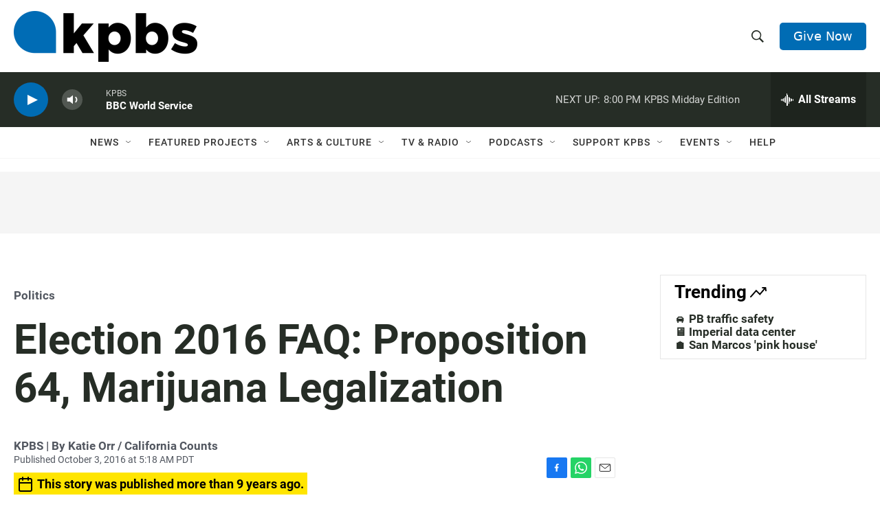

--- FILE ---
content_type: text/html; charset=utf-8
request_url: https://www.google.com/recaptcha/api2/anchor?ar=1&k=6LdRF8EbAAAAAGBCqO-5QNT28BvYzHDqkcBs-hO7&co=aHR0cHM6Ly93d3cua3Bicy5vcmc6NDQz&hl=en&v=PoyoqOPhxBO7pBk68S4YbpHZ&size=invisible&anchor-ms=20000&execute-ms=30000&cb=q78uu9sp4awn
body_size: 48325
content:
<!DOCTYPE HTML><html dir="ltr" lang="en"><head><meta http-equiv="Content-Type" content="text/html; charset=UTF-8">
<meta http-equiv="X-UA-Compatible" content="IE=edge">
<title>reCAPTCHA</title>
<style type="text/css">
/* cyrillic-ext */
@font-face {
  font-family: 'Roboto';
  font-style: normal;
  font-weight: 400;
  font-stretch: 100%;
  src: url(//fonts.gstatic.com/s/roboto/v48/KFO7CnqEu92Fr1ME7kSn66aGLdTylUAMa3GUBHMdazTgWw.woff2) format('woff2');
  unicode-range: U+0460-052F, U+1C80-1C8A, U+20B4, U+2DE0-2DFF, U+A640-A69F, U+FE2E-FE2F;
}
/* cyrillic */
@font-face {
  font-family: 'Roboto';
  font-style: normal;
  font-weight: 400;
  font-stretch: 100%;
  src: url(//fonts.gstatic.com/s/roboto/v48/KFO7CnqEu92Fr1ME7kSn66aGLdTylUAMa3iUBHMdazTgWw.woff2) format('woff2');
  unicode-range: U+0301, U+0400-045F, U+0490-0491, U+04B0-04B1, U+2116;
}
/* greek-ext */
@font-face {
  font-family: 'Roboto';
  font-style: normal;
  font-weight: 400;
  font-stretch: 100%;
  src: url(//fonts.gstatic.com/s/roboto/v48/KFO7CnqEu92Fr1ME7kSn66aGLdTylUAMa3CUBHMdazTgWw.woff2) format('woff2');
  unicode-range: U+1F00-1FFF;
}
/* greek */
@font-face {
  font-family: 'Roboto';
  font-style: normal;
  font-weight: 400;
  font-stretch: 100%;
  src: url(//fonts.gstatic.com/s/roboto/v48/KFO7CnqEu92Fr1ME7kSn66aGLdTylUAMa3-UBHMdazTgWw.woff2) format('woff2');
  unicode-range: U+0370-0377, U+037A-037F, U+0384-038A, U+038C, U+038E-03A1, U+03A3-03FF;
}
/* math */
@font-face {
  font-family: 'Roboto';
  font-style: normal;
  font-weight: 400;
  font-stretch: 100%;
  src: url(//fonts.gstatic.com/s/roboto/v48/KFO7CnqEu92Fr1ME7kSn66aGLdTylUAMawCUBHMdazTgWw.woff2) format('woff2');
  unicode-range: U+0302-0303, U+0305, U+0307-0308, U+0310, U+0312, U+0315, U+031A, U+0326-0327, U+032C, U+032F-0330, U+0332-0333, U+0338, U+033A, U+0346, U+034D, U+0391-03A1, U+03A3-03A9, U+03B1-03C9, U+03D1, U+03D5-03D6, U+03F0-03F1, U+03F4-03F5, U+2016-2017, U+2034-2038, U+203C, U+2040, U+2043, U+2047, U+2050, U+2057, U+205F, U+2070-2071, U+2074-208E, U+2090-209C, U+20D0-20DC, U+20E1, U+20E5-20EF, U+2100-2112, U+2114-2115, U+2117-2121, U+2123-214F, U+2190, U+2192, U+2194-21AE, U+21B0-21E5, U+21F1-21F2, U+21F4-2211, U+2213-2214, U+2216-22FF, U+2308-230B, U+2310, U+2319, U+231C-2321, U+2336-237A, U+237C, U+2395, U+239B-23B7, U+23D0, U+23DC-23E1, U+2474-2475, U+25AF, U+25B3, U+25B7, U+25BD, U+25C1, U+25CA, U+25CC, U+25FB, U+266D-266F, U+27C0-27FF, U+2900-2AFF, U+2B0E-2B11, U+2B30-2B4C, U+2BFE, U+3030, U+FF5B, U+FF5D, U+1D400-1D7FF, U+1EE00-1EEFF;
}
/* symbols */
@font-face {
  font-family: 'Roboto';
  font-style: normal;
  font-weight: 400;
  font-stretch: 100%;
  src: url(//fonts.gstatic.com/s/roboto/v48/KFO7CnqEu92Fr1ME7kSn66aGLdTylUAMaxKUBHMdazTgWw.woff2) format('woff2');
  unicode-range: U+0001-000C, U+000E-001F, U+007F-009F, U+20DD-20E0, U+20E2-20E4, U+2150-218F, U+2190, U+2192, U+2194-2199, U+21AF, U+21E6-21F0, U+21F3, U+2218-2219, U+2299, U+22C4-22C6, U+2300-243F, U+2440-244A, U+2460-24FF, U+25A0-27BF, U+2800-28FF, U+2921-2922, U+2981, U+29BF, U+29EB, U+2B00-2BFF, U+4DC0-4DFF, U+FFF9-FFFB, U+10140-1018E, U+10190-1019C, U+101A0, U+101D0-101FD, U+102E0-102FB, U+10E60-10E7E, U+1D2C0-1D2D3, U+1D2E0-1D37F, U+1F000-1F0FF, U+1F100-1F1AD, U+1F1E6-1F1FF, U+1F30D-1F30F, U+1F315, U+1F31C, U+1F31E, U+1F320-1F32C, U+1F336, U+1F378, U+1F37D, U+1F382, U+1F393-1F39F, U+1F3A7-1F3A8, U+1F3AC-1F3AF, U+1F3C2, U+1F3C4-1F3C6, U+1F3CA-1F3CE, U+1F3D4-1F3E0, U+1F3ED, U+1F3F1-1F3F3, U+1F3F5-1F3F7, U+1F408, U+1F415, U+1F41F, U+1F426, U+1F43F, U+1F441-1F442, U+1F444, U+1F446-1F449, U+1F44C-1F44E, U+1F453, U+1F46A, U+1F47D, U+1F4A3, U+1F4B0, U+1F4B3, U+1F4B9, U+1F4BB, U+1F4BF, U+1F4C8-1F4CB, U+1F4D6, U+1F4DA, U+1F4DF, U+1F4E3-1F4E6, U+1F4EA-1F4ED, U+1F4F7, U+1F4F9-1F4FB, U+1F4FD-1F4FE, U+1F503, U+1F507-1F50B, U+1F50D, U+1F512-1F513, U+1F53E-1F54A, U+1F54F-1F5FA, U+1F610, U+1F650-1F67F, U+1F687, U+1F68D, U+1F691, U+1F694, U+1F698, U+1F6AD, U+1F6B2, U+1F6B9-1F6BA, U+1F6BC, U+1F6C6-1F6CF, U+1F6D3-1F6D7, U+1F6E0-1F6EA, U+1F6F0-1F6F3, U+1F6F7-1F6FC, U+1F700-1F7FF, U+1F800-1F80B, U+1F810-1F847, U+1F850-1F859, U+1F860-1F887, U+1F890-1F8AD, U+1F8B0-1F8BB, U+1F8C0-1F8C1, U+1F900-1F90B, U+1F93B, U+1F946, U+1F984, U+1F996, U+1F9E9, U+1FA00-1FA6F, U+1FA70-1FA7C, U+1FA80-1FA89, U+1FA8F-1FAC6, U+1FACE-1FADC, U+1FADF-1FAE9, U+1FAF0-1FAF8, U+1FB00-1FBFF;
}
/* vietnamese */
@font-face {
  font-family: 'Roboto';
  font-style: normal;
  font-weight: 400;
  font-stretch: 100%;
  src: url(//fonts.gstatic.com/s/roboto/v48/KFO7CnqEu92Fr1ME7kSn66aGLdTylUAMa3OUBHMdazTgWw.woff2) format('woff2');
  unicode-range: U+0102-0103, U+0110-0111, U+0128-0129, U+0168-0169, U+01A0-01A1, U+01AF-01B0, U+0300-0301, U+0303-0304, U+0308-0309, U+0323, U+0329, U+1EA0-1EF9, U+20AB;
}
/* latin-ext */
@font-face {
  font-family: 'Roboto';
  font-style: normal;
  font-weight: 400;
  font-stretch: 100%;
  src: url(//fonts.gstatic.com/s/roboto/v48/KFO7CnqEu92Fr1ME7kSn66aGLdTylUAMa3KUBHMdazTgWw.woff2) format('woff2');
  unicode-range: U+0100-02BA, U+02BD-02C5, U+02C7-02CC, U+02CE-02D7, U+02DD-02FF, U+0304, U+0308, U+0329, U+1D00-1DBF, U+1E00-1E9F, U+1EF2-1EFF, U+2020, U+20A0-20AB, U+20AD-20C0, U+2113, U+2C60-2C7F, U+A720-A7FF;
}
/* latin */
@font-face {
  font-family: 'Roboto';
  font-style: normal;
  font-weight: 400;
  font-stretch: 100%;
  src: url(//fonts.gstatic.com/s/roboto/v48/KFO7CnqEu92Fr1ME7kSn66aGLdTylUAMa3yUBHMdazQ.woff2) format('woff2');
  unicode-range: U+0000-00FF, U+0131, U+0152-0153, U+02BB-02BC, U+02C6, U+02DA, U+02DC, U+0304, U+0308, U+0329, U+2000-206F, U+20AC, U+2122, U+2191, U+2193, U+2212, U+2215, U+FEFF, U+FFFD;
}
/* cyrillic-ext */
@font-face {
  font-family: 'Roboto';
  font-style: normal;
  font-weight: 500;
  font-stretch: 100%;
  src: url(//fonts.gstatic.com/s/roboto/v48/KFO7CnqEu92Fr1ME7kSn66aGLdTylUAMa3GUBHMdazTgWw.woff2) format('woff2');
  unicode-range: U+0460-052F, U+1C80-1C8A, U+20B4, U+2DE0-2DFF, U+A640-A69F, U+FE2E-FE2F;
}
/* cyrillic */
@font-face {
  font-family: 'Roboto';
  font-style: normal;
  font-weight: 500;
  font-stretch: 100%;
  src: url(//fonts.gstatic.com/s/roboto/v48/KFO7CnqEu92Fr1ME7kSn66aGLdTylUAMa3iUBHMdazTgWw.woff2) format('woff2');
  unicode-range: U+0301, U+0400-045F, U+0490-0491, U+04B0-04B1, U+2116;
}
/* greek-ext */
@font-face {
  font-family: 'Roboto';
  font-style: normal;
  font-weight: 500;
  font-stretch: 100%;
  src: url(//fonts.gstatic.com/s/roboto/v48/KFO7CnqEu92Fr1ME7kSn66aGLdTylUAMa3CUBHMdazTgWw.woff2) format('woff2');
  unicode-range: U+1F00-1FFF;
}
/* greek */
@font-face {
  font-family: 'Roboto';
  font-style: normal;
  font-weight: 500;
  font-stretch: 100%;
  src: url(//fonts.gstatic.com/s/roboto/v48/KFO7CnqEu92Fr1ME7kSn66aGLdTylUAMa3-UBHMdazTgWw.woff2) format('woff2');
  unicode-range: U+0370-0377, U+037A-037F, U+0384-038A, U+038C, U+038E-03A1, U+03A3-03FF;
}
/* math */
@font-face {
  font-family: 'Roboto';
  font-style: normal;
  font-weight: 500;
  font-stretch: 100%;
  src: url(//fonts.gstatic.com/s/roboto/v48/KFO7CnqEu92Fr1ME7kSn66aGLdTylUAMawCUBHMdazTgWw.woff2) format('woff2');
  unicode-range: U+0302-0303, U+0305, U+0307-0308, U+0310, U+0312, U+0315, U+031A, U+0326-0327, U+032C, U+032F-0330, U+0332-0333, U+0338, U+033A, U+0346, U+034D, U+0391-03A1, U+03A3-03A9, U+03B1-03C9, U+03D1, U+03D5-03D6, U+03F0-03F1, U+03F4-03F5, U+2016-2017, U+2034-2038, U+203C, U+2040, U+2043, U+2047, U+2050, U+2057, U+205F, U+2070-2071, U+2074-208E, U+2090-209C, U+20D0-20DC, U+20E1, U+20E5-20EF, U+2100-2112, U+2114-2115, U+2117-2121, U+2123-214F, U+2190, U+2192, U+2194-21AE, U+21B0-21E5, U+21F1-21F2, U+21F4-2211, U+2213-2214, U+2216-22FF, U+2308-230B, U+2310, U+2319, U+231C-2321, U+2336-237A, U+237C, U+2395, U+239B-23B7, U+23D0, U+23DC-23E1, U+2474-2475, U+25AF, U+25B3, U+25B7, U+25BD, U+25C1, U+25CA, U+25CC, U+25FB, U+266D-266F, U+27C0-27FF, U+2900-2AFF, U+2B0E-2B11, U+2B30-2B4C, U+2BFE, U+3030, U+FF5B, U+FF5D, U+1D400-1D7FF, U+1EE00-1EEFF;
}
/* symbols */
@font-face {
  font-family: 'Roboto';
  font-style: normal;
  font-weight: 500;
  font-stretch: 100%;
  src: url(//fonts.gstatic.com/s/roboto/v48/KFO7CnqEu92Fr1ME7kSn66aGLdTylUAMaxKUBHMdazTgWw.woff2) format('woff2');
  unicode-range: U+0001-000C, U+000E-001F, U+007F-009F, U+20DD-20E0, U+20E2-20E4, U+2150-218F, U+2190, U+2192, U+2194-2199, U+21AF, U+21E6-21F0, U+21F3, U+2218-2219, U+2299, U+22C4-22C6, U+2300-243F, U+2440-244A, U+2460-24FF, U+25A0-27BF, U+2800-28FF, U+2921-2922, U+2981, U+29BF, U+29EB, U+2B00-2BFF, U+4DC0-4DFF, U+FFF9-FFFB, U+10140-1018E, U+10190-1019C, U+101A0, U+101D0-101FD, U+102E0-102FB, U+10E60-10E7E, U+1D2C0-1D2D3, U+1D2E0-1D37F, U+1F000-1F0FF, U+1F100-1F1AD, U+1F1E6-1F1FF, U+1F30D-1F30F, U+1F315, U+1F31C, U+1F31E, U+1F320-1F32C, U+1F336, U+1F378, U+1F37D, U+1F382, U+1F393-1F39F, U+1F3A7-1F3A8, U+1F3AC-1F3AF, U+1F3C2, U+1F3C4-1F3C6, U+1F3CA-1F3CE, U+1F3D4-1F3E0, U+1F3ED, U+1F3F1-1F3F3, U+1F3F5-1F3F7, U+1F408, U+1F415, U+1F41F, U+1F426, U+1F43F, U+1F441-1F442, U+1F444, U+1F446-1F449, U+1F44C-1F44E, U+1F453, U+1F46A, U+1F47D, U+1F4A3, U+1F4B0, U+1F4B3, U+1F4B9, U+1F4BB, U+1F4BF, U+1F4C8-1F4CB, U+1F4D6, U+1F4DA, U+1F4DF, U+1F4E3-1F4E6, U+1F4EA-1F4ED, U+1F4F7, U+1F4F9-1F4FB, U+1F4FD-1F4FE, U+1F503, U+1F507-1F50B, U+1F50D, U+1F512-1F513, U+1F53E-1F54A, U+1F54F-1F5FA, U+1F610, U+1F650-1F67F, U+1F687, U+1F68D, U+1F691, U+1F694, U+1F698, U+1F6AD, U+1F6B2, U+1F6B9-1F6BA, U+1F6BC, U+1F6C6-1F6CF, U+1F6D3-1F6D7, U+1F6E0-1F6EA, U+1F6F0-1F6F3, U+1F6F7-1F6FC, U+1F700-1F7FF, U+1F800-1F80B, U+1F810-1F847, U+1F850-1F859, U+1F860-1F887, U+1F890-1F8AD, U+1F8B0-1F8BB, U+1F8C0-1F8C1, U+1F900-1F90B, U+1F93B, U+1F946, U+1F984, U+1F996, U+1F9E9, U+1FA00-1FA6F, U+1FA70-1FA7C, U+1FA80-1FA89, U+1FA8F-1FAC6, U+1FACE-1FADC, U+1FADF-1FAE9, U+1FAF0-1FAF8, U+1FB00-1FBFF;
}
/* vietnamese */
@font-face {
  font-family: 'Roboto';
  font-style: normal;
  font-weight: 500;
  font-stretch: 100%;
  src: url(//fonts.gstatic.com/s/roboto/v48/KFO7CnqEu92Fr1ME7kSn66aGLdTylUAMa3OUBHMdazTgWw.woff2) format('woff2');
  unicode-range: U+0102-0103, U+0110-0111, U+0128-0129, U+0168-0169, U+01A0-01A1, U+01AF-01B0, U+0300-0301, U+0303-0304, U+0308-0309, U+0323, U+0329, U+1EA0-1EF9, U+20AB;
}
/* latin-ext */
@font-face {
  font-family: 'Roboto';
  font-style: normal;
  font-weight: 500;
  font-stretch: 100%;
  src: url(//fonts.gstatic.com/s/roboto/v48/KFO7CnqEu92Fr1ME7kSn66aGLdTylUAMa3KUBHMdazTgWw.woff2) format('woff2');
  unicode-range: U+0100-02BA, U+02BD-02C5, U+02C7-02CC, U+02CE-02D7, U+02DD-02FF, U+0304, U+0308, U+0329, U+1D00-1DBF, U+1E00-1E9F, U+1EF2-1EFF, U+2020, U+20A0-20AB, U+20AD-20C0, U+2113, U+2C60-2C7F, U+A720-A7FF;
}
/* latin */
@font-face {
  font-family: 'Roboto';
  font-style: normal;
  font-weight: 500;
  font-stretch: 100%;
  src: url(//fonts.gstatic.com/s/roboto/v48/KFO7CnqEu92Fr1ME7kSn66aGLdTylUAMa3yUBHMdazQ.woff2) format('woff2');
  unicode-range: U+0000-00FF, U+0131, U+0152-0153, U+02BB-02BC, U+02C6, U+02DA, U+02DC, U+0304, U+0308, U+0329, U+2000-206F, U+20AC, U+2122, U+2191, U+2193, U+2212, U+2215, U+FEFF, U+FFFD;
}
/* cyrillic-ext */
@font-face {
  font-family: 'Roboto';
  font-style: normal;
  font-weight: 900;
  font-stretch: 100%;
  src: url(//fonts.gstatic.com/s/roboto/v48/KFO7CnqEu92Fr1ME7kSn66aGLdTylUAMa3GUBHMdazTgWw.woff2) format('woff2');
  unicode-range: U+0460-052F, U+1C80-1C8A, U+20B4, U+2DE0-2DFF, U+A640-A69F, U+FE2E-FE2F;
}
/* cyrillic */
@font-face {
  font-family: 'Roboto';
  font-style: normal;
  font-weight: 900;
  font-stretch: 100%;
  src: url(//fonts.gstatic.com/s/roboto/v48/KFO7CnqEu92Fr1ME7kSn66aGLdTylUAMa3iUBHMdazTgWw.woff2) format('woff2');
  unicode-range: U+0301, U+0400-045F, U+0490-0491, U+04B0-04B1, U+2116;
}
/* greek-ext */
@font-face {
  font-family: 'Roboto';
  font-style: normal;
  font-weight: 900;
  font-stretch: 100%;
  src: url(//fonts.gstatic.com/s/roboto/v48/KFO7CnqEu92Fr1ME7kSn66aGLdTylUAMa3CUBHMdazTgWw.woff2) format('woff2');
  unicode-range: U+1F00-1FFF;
}
/* greek */
@font-face {
  font-family: 'Roboto';
  font-style: normal;
  font-weight: 900;
  font-stretch: 100%;
  src: url(//fonts.gstatic.com/s/roboto/v48/KFO7CnqEu92Fr1ME7kSn66aGLdTylUAMa3-UBHMdazTgWw.woff2) format('woff2');
  unicode-range: U+0370-0377, U+037A-037F, U+0384-038A, U+038C, U+038E-03A1, U+03A3-03FF;
}
/* math */
@font-face {
  font-family: 'Roboto';
  font-style: normal;
  font-weight: 900;
  font-stretch: 100%;
  src: url(//fonts.gstatic.com/s/roboto/v48/KFO7CnqEu92Fr1ME7kSn66aGLdTylUAMawCUBHMdazTgWw.woff2) format('woff2');
  unicode-range: U+0302-0303, U+0305, U+0307-0308, U+0310, U+0312, U+0315, U+031A, U+0326-0327, U+032C, U+032F-0330, U+0332-0333, U+0338, U+033A, U+0346, U+034D, U+0391-03A1, U+03A3-03A9, U+03B1-03C9, U+03D1, U+03D5-03D6, U+03F0-03F1, U+03F4-03F5, U+2016-2017, U+2034-2038, U+203C, U+2040, U+2043, U+2047, U+2050, U+2057, U+205F, U+2070-2071, U+2074-208E, U+2090-209C, U+20D0-20DC, U+20E1, U+20E5-20EF, U+2100-2112, U+2114-2115, U+2117-2121, U+2123-214F, U+2190, U+2192, U+2194-21AE, U+21B0-21E5, U+21F1-21F2, U+21F4-2211, U+2213-2214, U+2216-22FF, U+2308-230B, U+2310, U+2319, U+231C-2321, U+2336-237A, U+237C, U+2395, U+239B-23B7, U+23D0, U+23DC-23E1, U+2474-2475, U+25AF, U+25B3, U+25B7, U+25BD, U+25C1, U+25CA, U+25CC, U+25FB, U+266D-266F, U+27C0-27FF, U+2900-2AFF, U+2B0E-2B11, U+2B30-2B4C, U+2BFE, U+3030, U+FF5B, U+FF5D, U+1D400-1D7FF, U+1EE00-1EEFF;
}
/* symbols */
@font-face {
  font-family: 'Roboto';
  font-style: normal;
  font-weight: 900;
  font-stretch: 100%;
  src: url(//fonts.gstatic.com/s/roboto/v48/KFO7CnqEu92Fr1ME7kSn66aGLdTylUAMaxKUBHMdazTgWw.woff2) format('woff2');
  unicode-range: U+0001-000C, U+000E-001F, U+007F-009F, U+20DD-20E0, U+20E2-20E4, U+2150-218F, U+2190, U+2192, U+2194-2199, U+21AF, U+21E6-21F0, U+21F3, U+2218-2219, U+2299, U+22C4-22C6, U+2300-243F, U+2440-244A, U+2460-24FF, U+25A0-27BF, U+2800-28FF, U+2921-2922, U+2981, U+29BF, U+29EB, U+2B00-2BFF, U+4DC0-4DFF, U+FFF9-FFFB, U+10140-1018E, U+10190-1019C, U+101A0, U+101D0-101FD, U+102E0-102FB, U+10E60-10E7E, U+1D2C0-1D2D3, U+1D2E0-1D37F, U+1F000-1F0FF, U+1F100-1F1AD, U+1F1E6-1F1FF, U+1F30D-1F30F, U+1F315, U+1F31C, U+1F31E, U+1F320-1F32C, U+1F336, U+1F378, U+1F37D, U+1F382, U+1F393-1F39F, U+1F3A7-1F3A8, U+1F3AC-1F3AF, U+1F3C2, U+1F3C4-1F3C6, U+1F3CA-1F3CE, U+1F3D4-1F3E0, U+1F3ED, U+1F3F1-1F3F3, U+1F3F5-1F3F7, U+1F408, U+1F415, U+1F41F, U+1F426, U+1F43F, U+1F441-1F442, U+1F444, U+1F446-1F449, U+1F44C-1F44E, U+1F453, U+1F46A, U+1F47D, U+1F4A3, U+1F4B0, U+1F4B3, U+1F4B9, U+1F4BB, U+1F4BF, U+1F4C8-1F4CB, U+1F4D6, U+1F4DA, U+1F4DF, U+1F4E3-1F4E6, U+1F4EA-1F4ED, U+1F4F7, U+1F4F9-1F4FB, U+1F4FD-1F4FE, U+1F503, U+1F507-1F50B, U+1F50D, U+1F512-1F513, U+1F53E-1F54A, U+1F54F-1F5FA, U+1F610, U+1F650-1F67F, U+1F687, U+1F68D, U+1F691, U+1F694, U+1F698, U+1F6AD, U+1F6B2, U+1F6B9-1F6BA, U+1F6BC, U+1F6C6-1F6CF, U+1F6D3-1F6D7, U+1F6E0-1F6EA, U+1F6F0-1F6F3, U+1F6F7-1F6FC, U+1F700-1F7FF, U+1F800-1F80B, U+1F810-1F847, U+1F850-1F859, U+1F860-1F887, U+1F890-1F8AD, U+1F8B0-1F8BB, U+1F8C0-1F8C1, U+1F900-1F90B, U+1F93B, U+1F946, U+1F984, U+1F996, U+1F9E9, U+1FA00-1FA6F, U+1FA70-1FA7C, U+1FA80-1FA89, U+1FA8F-1FAC6, U+1FACE-1FADC, U+1FADF-1FAE9, U+1FAF0-1FAF8, U+1FB00-1FBFF;
}
/* vietnamese */
@font-face {
  font-family: 'Roboto';
  font-style: normal;
  font-weight: 900;
  font-stretch: 100%;
  src: url(//fonts.gstatic.com/s/roboto/v48/KFO7CnqEu92Fr1ME7kSn66aGLdTylUAMa3OUBHMdazTgWw.woff2) format('woff2');
  unicode-range: U+0102-0103, U+0110-0111, U+0128-0129, U+0168-0169, U+01A0-01A1, U+01AF-01B0, U+0300-0301, U+0303-0304, U+0308-0309, U+0323, U+0329, U+1EA0-1EF9, U+20AB;
}
/* latin-ext */
@font-face {
  font-family: 'Roboto';
  font-style: normal;
  font-weight: 900;
  font-stretch: 100%;
  src: url(//fonts.gstatic.com/s/roboto/v48/KFO7CnqEu92Fr1ME7kSn66aGLdTylUAMa3KUBHMdazTgWw.woff2) format('woff2');
  unicode-range: U+0100-02BA, U+02BD-02C5, U+02C7-02CC, U+02CE-02D7, U+02DD-02FF, U+0304, U+0308, U+0329, U+1D00-1DBF, U+1E00-1E9F, U+1EF2-1EFF, U+2020, U+20A0-20AB, U+20AD-20C0, U+2113, U+2C60-2C7F, U+A720-A7FF;
}
/* latin */
@font-face {
  font-family: 'Roboto';
  font-style: normal;
  font-weight: 900;
  font-stretch: 100%;
  src: url(//fonts.gstatic.com/s/roboto/v48/KFO7CnqEu92Fr1ME7kSn66aGLdTylUAMa3yUBHMdazQ.woff2) format('woff2');
  unicode-range: U+0000-00FF, U+0131, U+0152-0153, U+02BB-02BC, U+02C6, U+02DA, U+02DC, U+0304, U+0308, U+0329, U+2000-206F, U+20AC, U+2122, U+2191, U+2193, U+2212, U+2215, U+FEFF, U+FFFD;
}

</style>
<link rel="stylesheet" type="text/css" href="https://www.gstatic.com/recaptcha/releases/PoyoqOPhxBO7pBk68S4YbpHZ/styles__ltr.css">
<script nonce="ErsHA6gVIIYqAMOMboxpYQ" type="text/javascript">window['__recaptcha_api'] = 'https://www.google.com/recaptcha/api2/';</script>
<script type="text/javascript" src="https://www.gstatic.com/recaptcha/releases/PoyoqOPhxBO7pBk68S4YbpHZ/recaptcha__en.js" nonce="ErsHA6gVIIYqAMOMboxpYQ">
      
    </script></head>
<body><div id="rc-anchor-alert" class="rc-anchor-alert"></div>
<input type="hidden" id="recaptcha-token" value="[base64]">
<script type="text/javascript" nonce="ErsHA6gVIIYqAMOMboxpYQ">
      recaptcha.anchor.Main.init("[\x22ainput\x22,[\x22bgdata\x22,\x22\x22,\[base64]/[base64]/[base64]/[base64]/[base64]/UltsKytdPUU6KEU8MjA0OD9SW2wrK109RT4+NnwxOTI6KChFJjY0NTEyKT09NTUyOTYmJk0rMTxjLmxlbmd0aCYmKGMuY2hhckNvZGVBdChNKzEpJjY0NTEyKT09NTYzMjA/[base64]/[base64]/[base64]/[base64]/[base64]/[base64]/[base64]\x22,\[base64]\x22,\[base64]/[base64]/CnxDDpjgxO8OrY8KVw6DDkm/DqcOcw67DoEbDoULDokbCtcK/[base64]/CssO0b03DqX8lwpN3wqRzwpQLwoAzwp8dX2zDs0zDtsOTCS0sIBDCgMKMwqk4EF3CrcOrUTnCqTnDlsKQM8KzBMKQGMOJw4pgwrvDs0DCjAzDuD8Lw6rCpcK2eRxiw7paesODQMO2w6J/PMO8J09oanNNwq8+CwvCvDrCoMOmUV3Du8OxwrjDrMKaJxgiwrjCnMOpw6nCqVfCgz8QbhNHPsKkJMODMcOrWcKiwoQRwoTCkcOtIsKbeh3DnRUpwq45asK0wpzDssKewp8wwpNUJG7CuXXCqDrDrU7Cjx9Bwo0ZHTc9GmVow5ovRsKCwrfDul3Ct8O/HnrDiA3CnRPCk1tWck8eUSkhw6JGE8KwV8OPw55VVlvCs8OZw57DtQXCuMOiXxtBAg3Dv8KfwpYEw6Q+wrbDuHlDcMKODcKWWE3CrHoWwrLDjsO+wr8RwqdKXsOJw45Jw7AkwoEVdsKbw6/DqMKsXsKuIE/[base64]/[base64]/Dj8O4w6nDssO7eBBPwq7ChAIUJw1Ww77Do8OBw5XCl0AMcSvDgyDDo8KlLcK7HkZHw6XDjcKrKMKRwoRHw6tNw7XDnhPDtDw/ZFrCg8KYQcOiwoMVw6/DgSPDhlUIwpHCu1DChMKJP1AdRRdAYhvDlWdzw63DknPDgcOIw4zDhi/DmcOAXMKAwqvCvcOrF8KLDjXDmwIUV8OXQUzDt8OgbcK4McK5wpjChMKhwpMUwpzCk3TCnBRdJ24GUWjDk0vDicOJWsOow4/CqsKjwp3CpMOdwoR5dWEMIDR2WnUha8OawpHCqyTDr34awrFEw6LDucK5w64Qw5DCsMKKcVQmw59LTcKpWS/[base64]/G11ywqhdwrzDuE/[base64]/DiTXCj2LDjTECw7trwo3CvQ/Dr8KNbcO2w7XClMKww4c+GjnCkS5ywoN+wpFlwohIw7luY8KDExXDt8OwwpfCvMK+bkwUw6RxH2hBwo/[base64]/DhHJVJsKew6RpDxrCksK9wqbDoFfDq1rCnsKCw7QJfCx5w40rw67DksK2w5FcwpLDiigCwpPCjsO1K1howphyw6kew5ozwq8pMcOOw5N/QEYSM3PCmU00HHkmwrTCqmNWC0zDqw3Dp8KDLMOXVxLCp0B2cMKDwqLCrRc+w7LCmmvCksOXS8O5GC8nHcKqwoUMwrg5YsOsQcOGBjHDvcK/[base64]/[base64]/[base64]/[base64]/w7PCvsKtVTzCssKjNcKow5AWUltFOyjClMKIw7bDqsK5woTDkm5KXV9LVlXCuMKNVMKzZ8Khw77DicKFwrROdsO/ZMKTw5LDiMOpw5bCmjgxOcKJCVE8Y8KBw709PcOAe8KBw4XClsK9RyF/C2vDocOkfMKZC2ltVHvDnMO7K2JbHHQPwqVCw4EfGcO6wopIw6nDhX1/LkzCuMKjw7xlwrRZeS8wwpLDtcOXFMOgZzPCo8KGw6bCn8KtwrjDtsKuwobDvgLChMKZw4Y6wpjCmcOgLGbDsHhYeMO6w4nDqsOdwqcSw4hVdMOmw7Z/PMO7FcKgwqbCvT0fw4XCmMKBasOFw5htKWFOw4kzw7bCtsKpw7/CtQ/Dq8OhVRTChsOGwpHDqVg7w5JOwq9CU8KNwpkiwpHCpQgVeCddwq3DlkXDuFICwoEkwqLDk8OALsKbw7BQw6FgScKyw6Zjw6Jrw4bDiVbDjMK9w5QESz8ww4VBJy/DtVzDoVNfCANsw7xXLX1YwopnBcO0dsKUw7PDtGjDqsKowoTDhsOLwrtDbTHChnp0wrUuNsODwqPCnldkQUTDm8K7ecOAJA4Jw6LCn0rCrnd8wpx6w5LCsMO1bgdXCV5VbMOzeMKMZsKew6fCp8KHw4kAwpMPe3LCrMO+fDYWwrTDhMKYbBEWSMK6KS/Ck1JUw6gmHMKBwqsGwoF2ZmFjLAgZwrMiBcKow53DoQ8OUhPCvsK4E2/DpcOhw4cfZg1rQkPDrnPCgsKUw4/Dq8OQCcOTw6wDw6fCs8K/JMOINMOCU0Fyw5taLMOhwp5jw4LClHfCo8KBNcK7wq/CnUDDmD/Cu8OFSHpRwrEcXHnChGrDp0PChcOtCndPwoXCvRDCu8ORw6TDiMKkACQMfcKZwprCmn/DgsKKKG9Dw4UAwo7DvXDCrSNPAsK6w5TCpMORY13Dj8KQHzzDlcKXFCDCl8OJXArCskozFMKdTsOFwrvCtsKpw4fChFfDh8OawrNrZcKmwrkvwrrChGLCsi7DgsKiIgnCuwLCs8OzL1TDvcO+w6jCvXhgJ8OQUD/DicOIZcO1Y8K+w7c+woU0woXClcK8wqLCp8Kwwpw+wrLCvMOvw7XDgzHDp1VGIicIS29cw4Z4OcOnwodSworDlnYtLHbDiXIhw7UFwrlmw63CnxjCimgEw4rClmJswpjDpXnDiG8Zw7RrwqA4wrMjPW7DpMKjcsO7wovCh8OGwoxKwohTaRxfCQt0Hn/[base64]/CqMKvw61gwoLCvk/DjcKzYMOhw4d0wq3CpgfCm11OYhDCm8OXw7lAV0nCmWTDiMO6eUfDt3k7PyzDkifDlcOVw7kPQit2I8O5w5/CpHxcwq/CjMOuw7oBwrZ1w44Ow6hmNcKew6nCj8OYw7Z1SSFFasK/dEzCpsK+A8KTw7hqw7QOwqdyRk4CwprCq8OTw7PDhVItw7xawrpkw4EEwoDCqlzChCDDtcKUYhvCg8OCUG/CtcK0E03Dp8OCQlRYXUpAwpjDvhUcwqQBw49Nw5oPw5AScnjCsEBXI8Opw7jDtsOXZ8KMTgzDnn0xw6UGwrbCt8KyT0pHw6rDrMKZE0rDo8Klw4bCtj/Di8KmwpMiL8Kaw61lXz7DrsKpwrfCiSfCjRPDg8ODGlDCq8Oldn/DjMKzw7c7wrfDhAUBwrjCuXLDlR3Dv8Oaw5jDp20Kw6XDiMKDwpfDrC/DocKVw4HCn8OMKMKeYAVRC8KYXRdxGGQNw7h3w7nDsD/CvXLDm8OUECHDkRrCjcO3F8KewojCpsObw4Qgw4/DpHrChGEZSEIDw53ClwbDhsOBwo7CsMKUWMKvw78cFAtCwpEOORhRURsKBsOWaE7DvcKHMVMnwrBIwojDhcKbdcOhXBLCjGhUw6kmcXjCvEZAaMKPwp/Ck0vDjwMjasOvWSBKwqTDlkgpw58SbMK8wrXCgMOyB8Osw4LCgWLDum9QwroxwpLDicOzwpNPNMK5w73DkcKnw40oJsKFScKiGgLCtj/[base64]/DjlQ9ASjCpghyw751w7zDsivCmDsYwoTDoMK/w4tHw67Cv29FesOLbE87w4d6AcKUVQnCp8OZTifDvl8/[base64]/CljVPw6/[base64]/w5URKMKAw7N/MFPCt2fDolRHwpXCpiHCuXDCrsKEBsO4wqdAworCr27CpX/Dh8K+JDLDhMOFU8KFw6/Dsi5lfVHCsMO1cF7CoCtpw6nDoMOqZW3DhMOlwpkewrFZCsK7KsKaWHTChlfCpzsNw51ZYm7CucKyw5DCgsOPw6HCjMOdw5twwos7wpvCoMKDw4LCmsO1wpR1w6jCpUXDnE0+w4/CqcKrwq3DicKswprDkMKAVF7DjcK7IEYDKMKrKcKfAxbCv8Kyw7Zawo7CvMOIwo7CiypfUMK9HsK/wrzCncKCFRHCojcGw6/DtcKWwrXDj8KkwqUIw7ElwrjDtcOiw6TDgcKFL8K3bgLDi8K/IcKHTX3DtcKVPH3CksOqaWrDh8KrQsKiSMOzwosIw5obwr47wpnDkGrCqsObU8Ovw6vDlFLCnyYACVbDqlsdKnjDqDrDi07CrDLDmMODwrduw5/Cg8OJwoc1wrscXHA1wrkrE8KrNMOpJMOdwokpw4Mow5TCnznDkcKsacKAw77CpMOcw7xHT2DCqTTCqsOxwr3DmgohdDl3wqRcLcKJw5FJU8O4wqdkwph1SMOdFyVJwpHDqMK4KcOmw6JrSR/CmSLCrRvCtFtZXx3CjVvDhsOsTW4Gw4FKwr7CqWYqbBcPQsKANivCsMObYsOkwrF1b8OUw7gVw6TDqsOnw6ktw5Izw71EdMKCw6xvCR/[base64]/NsOrMMOvOmHCj2QhT8Ogw5bCjMKKwrHDm8KJw5FRwrhXw7TCksKxWsK2woHCh1LChsOcZBfDs8OkwqFZHirCv8KCDsOYA8KFw5vCj8K8bD/[base64]/CtUgtwq5fw4vDr8K0wrUoCcOGw4/Dh1HDmj7Ch8KpKEYgYcKzwoHDq8KeTWhHw5TCqMKTwpl+KsO/w6zDnU1Tw6nChyg1wrDDpzs4wql0MMK5wq0iw4BrTcK9SGbCp3dQecKCwozCosOPw7PCksKxw6V5RC7Cg8OQwr/CrDVLWcOpw6Z7EMOxw5hQV8OKw5LDnAFDw410woHCmCxAV8OmwozDt8OkA8KKwoDDssKGdsO3w5TCvwBTRUVTUTTCj8Oow6pNHsORIz8Jw4PDn2TDnRDDmXhcU8OEw48VdcOvwqojw4XDuMO7PGzDuMKHT2TCoWfDi8OPEMOlw7rCi0NKwpPCgcOyw5/DvcKbwqfCiHE6GcOZGGhdw4jCmsKBwrzDlcOkwozDmcKJwrsRwplAacK/wqfDvyMBBVcEw4BjVMK2wpbDkcKOwq8uw6DCrMOGVsOewrjCp8O1YUPDrsKXwo4Hw5Y5w6hbIHAUwppmEH8kBMK7cW7DlGV8HHZbwo/DmMOkc8O5BsORw6AGw61fw63Cu8KxwqDCiMKKDyDDuUvDiwdnVTfCmMOIwps4YDN5w4/CpmZcw63Co8KtNMOSwqAew5Bwwppaw4h1w5/DpWHChH/DtwzDmCjCuTh3H8OnVMKvSh3CsyvDtlh/EcKywofDgcKmw54EQsOfKcO3wqbCqMOtIGTDtMOnwoZowot4w5DDr8OgYU7DlMKtEcOQwpHCksKpwo8bwro7CTTCgsKnelDCpC/ChGAORhtZRsOIw67Cik9wNkrCv8KtD8OSYMKRFiMpWEU2CFXCj3fDgsK7w5LCgcKIwq5lw7zDgRTCgRvDuzHCsMOMw6HCsMOxwr4WwrUOICd/a0lpw7bDrG3DmC7CogrCv8KpPAxufn9qwqMjwrtQdMKkw7tlMFDCgsOiw5DCvMKyMsODccKfw4fCrcKWwqPDkgnDisOZw7DDvsKQCTUtwpjClsKuwrrDnDM7w4fDlcKmwoPCvWc3wr4HDMKNDDrCpsKywoIkScK/fgXDjGonPWRzO8K5w5p/BTXDpVDCgjhCNn5kaxDCm8OLw53CrCzCuCsvNiRdwqV/EFQcwoXCpcKjwp9Yw559w7zDusKQwosYwpgHw7/[base64]/[base64]/[base64]/Cqz94VsK7MV3CrDUqw5k1wpxTwpDCszhNwoNFw7TDg8KNw4RDwqbDqsKxMgp+IcKYeMOEGMKrwrbCn0vCvw3CnzkzwoHCrU/DulYTTcOXwqfClsKNw5vCtMOaw63CkMOBU8KhwqXCkVLDqmrDiMOtEcKlP8KTez5Rw4fCl2LDosOfPsObQMKnYCUXSsO/VMONRVTCjiJxHcKFwqrDvMKvw6bCv2lfw7kJw6t8woB/w6DDlhrDjg1Sw53Dvi7CqcOIUCp8w6tww64+wrssRcOzwqtsOcOowrHCiMKEB8KXKCoAw6jCiMK2fxRUPyzCrsOuwo/[base64]/CuDNHbsKQwoVGKMK/[base64]/[base64]/w7rDiMKUR8O9w6fDncKrwo5tc1N6TcO7NMKCwqYbDcOgBcOkTMObw7TDsmHCpnPDhsKiwrTChMKiwqdmfsOUw5XDiR0sJi/[base64]/DmFVUYxBTRhBEGyzDu8KLw4LDt8OcOzRUIjLCosK4FEh9w6EGRENKw5Q2XRd4f8KJw73Cjgk9UMOGa8OHLcOnw5IGw6XDqyMnw6fDlsO4PMKqQMOqfsORwpZRGDXDmTrCqMKBdsOtOy3Du0cLEANww4kmw4DDr8Okw759QsKNwrBHw4DDhxNPwo/CpyHDocO1RDB7wqAlF0Bwwq/ClH3DnsOdPsOOAgURVsOpwr3CpSTCi8KqWsKrwprDp0nCu05/KsKkHDPCrMKAwr9NwqrDhG3ClUglw6MkaXXDjcOAG8OlwoXCmS1IQwNAacKCeMKMHBnCkMO7PcKIwpdKe8K9w41XWsKOw50EZFjCvsKlw5HCqcK8w58OU1hvwpfDvQ0HR2/DpDgKwrQow6PDrjAhwqYTETgFw747wo7DgsK0w7bDqxVCwrQOFsKIw7AFGcKrwpnCo8KxWcKSwqMkcHlJw57DhsOCKE3Do8KLwp1Pw4nChUIOwo52d8OnwoLDoMK/KsKyPxnCpydZUk7CrMKtI3TDp3HCpcKBw7vDg8Oyw7A/SyLCg03Ck14DwoNBEsKMM8KlGx/Ds8KXwqo/woJTWUrCtU7Ci8KyNxdAWywUNlnCoMKkw5Mvw5jCrsOOwqc2FXo0amtPdsONDcOHw5t0d8KXwroZwqlWwrvDmAXDvCfCscKRQEUAw7/CsjV4w5jDhsOZw7wNw695PMKswr8lIsOJw6dew7bDhMOVAsK+w6TDkMOEasKlAMOhe8KyLSXCllbDgRxlwqDCoi9+JGLChcOmEcOowo9Pw6EaMsOPwo3DtMK0TV/Cpm1Rwq3DsivDsmc0wox4w6TCkRUCchkfwoTDrxhWwpTDocKBw5AmwrMZw6rCp8KTMyxgJlXDnF9sBcOADMKnMHbCisO1H2RSwofCg8OZw4nCpiTDgMKlUAUZwrJRwofCumfDs8Olw7/Cp8Kzwr7DuMKywrBrcsKXAmNSwoo4VFxBw7s9wpbCjMOaw6xgN8KTLcO/AsKHThTCtULCjD8jw7TDq8OrPwRjVz/CnHUNORrDjcObb2jCqSzDkHfCuG08wpA9aR/CvsK0XsKPw5TDqcKww5PCoBIqdcKjHmHDlsK6w6rCmXHCtAHChMOeOMOfR8KpwqJGwq3CkDN6XFxow6AhwrRCJU9cVltfw6Ifw6VOw7HDtV4EJ1XCg8Klw4tww5Bbw4zDicKvwqHDpsOOS8OLfh0pw7xawqpkw7Q+w5gaw5rChTnCsl/CqMOSw7BFD2ZhwrvDtsKfacOpeVo9wr02YR8UY8OZYF0/ZMOLBsOIwpXDlcKFcjPCk8K5bVZYTEZawq/CiXLDqQfDq0w4NMKMfhjDjlhrRMO7NMKTDsK3w6rCnsK6cXVew6jDk8O6w61HAwhbZ3zCuDdmw6bChMKOXHvCkXhBDErDuFLDnMKhOCN6c3jDq1tuw5AnwoLDgMOtwpTDoXbDgcK9DMOfw5TCqR9lwp/CpHDDgXAIUBPDlQ1zwos2NsO3wqcMwoRywroNw7Ehw5ZmHMKkw646w6LDvyY9SnXDiMODXsKlOsONw6NEIMKxQ3LChEcVw6rCiR/CqBtrw7ZswrgTIBNqFiTCnWnDncOeAMKdeBnDm8OFw5BpO2VPwqLChMOSaBjDkERmw6jDtsOFwp7CnMKpGsKFOXUkGgh/w48Zw6NkwpYow5LCrmLDn1nDkyBIw6vDvnonw4JITVNgw7/[base64]/DucOdczvDsMOPwoPCh8OqaVfDrcKNwq3DoBPDh1vCucOjXEQkQ8KRw7JHw5PCsFLDkcOGFMO2UR3DoVTDq8KABsOoNGMOw6AmUMOFwqYPDcO9Jzw5woPDicOOwrt+wqM0d3jDq1MnwrzDuMKwwobDg8Kpwr91HzvCksKiJ2MLworCkMKfBzcmGcOIwo3Cox/DjMOABk4twp/Ch8KNKMOCTEjCs8O9w6DDr8Kxw7PDo2d8w7gnZxVIwpkVU0sXFn7DiMObJmDCr1LCtEjDiMKaBGLCs8KbGm/CsHDChyF4IcOKwqHCqk3DpFE4PEfDr3rDl8KdwrMkJ3UJc8KRXcKJwpLCi8OGJAzDjCzDmcO2L8OVwrXDiMK/[base64]/CmcKcwqjCr8OsOcOJwroEWsOvwqvCnsKewqhGCsKMY8K5Uj7CpcOKw6ENwodCwqbDoF7Cj8Ogw5TCoBPCo8KQwo/DoMKHM8O/TQsdw5rCqysMLMKlwpDDj8K+w4rCosOdVsKuw6zCgsK2D8OBwrLDn8OkwqbDoSpKA3cqw63ChDHCqmUWw4gNETZ5wrdYW8OVwrNywoTCl8KXeMK/F38bVTnCtsKNNCNfCcKzwqoDeMOywpjCjSkZTcKXZMOKw7DDikXDu8Ozw5k8DMOJw4PCpBRRwqTDq8ObwoM3XAcScsKDUSjCjwkEwrwHw4bCmALCvB3DisKWw4MgwpnDmFDDlcKIw73CiH3DoMKFMsKpw5QhUC/Cp8KBS2MNwpNgwpLCp8KQw4vDk8OORcKEwoFRQDTDrsOud8KHPsOsKcOXw7zDhBHCtsOGw6LDvElMDmE8w6NQeQHCr8KrL3U2HSBtwrdpw6jCvcKhNQ3CscOnIj7DrsOew6vCr1/CrsKqRMKPdMKqwotAwo03w7PDjyDCoFfCtsKXwql1UDIqOcKUw5/DvGbDpcKEOh/Dh2oYwqjCtsOmwqI+wrPDssO+wrLDjRPDkCo0S2fCshomL8K/U8ObwqAJU8KJFMKzHEUjwqnCrsOnPQrCj8KTwpsdelnDgsODw69UwoorFMO1DcKkEQ3CqmVGMsKdw4nDtBc4csOvBsO0w7YFXMO1wrQjMEsiwpobH2DCq8O6w5pSaxLDgGJPPEjDuDoBKMO+w5DDpQoNw4XDmcOTwoA1FcKSw4DDg8OvCcOYw7vDgn/DszM+bMKwwrklw5pzbcK1w5U/bMKJw7HCtEtXXBTDpTwZY2dvw7rCjVTCqMKXw7DDnVpSbMKBQgzCrFnDjBTDrV/DvxvDp8O4w6/DuhRYw5VLGcOgwrPChkTCmsOGVMOgw6jDpnU5QhHDr8ODwpfCgGkWCHjDj8KjQcKvw61ywozDjsKtfXXDlFPCuhbDuMKXwqzDgE9xcMOhGsOVLMK7wqRVwprCtDDDosOUw5UnIMKsbcKFZsKMXMKlw6JPw69twrdqUMOnwqXClcKJw41jwrHDu8O/wrh1wrg0woYKw6zDrVxOw6Y8w6rDvcKRwp7Cnz/Cq1rCqSPDnQDDkcONwofDisK4wrRrCxUXIWdvVX7CpQPDuMO3w63DlsKyQMKvwq1BNz7CmBUtTgfDllBKUMO3EMKhPRzDg33DqSjCgHHDiTfCvMOITVpLw7XDosOTLnvCp8KnNsOPwrQkwozCiMO/wrXCksOAwpnDoMO4CsKca3vDs8K8cHYJw4TDsCbCisKrF8K2wrN+wrjCqsOMw5sbwq/CinYYPMOcw5QsDUIaZWsJTF0xWsKOw55acR/CvUHCqDgtF3zCusOnw4dNFU9swpQcXmhTFCZYw4p5w5AAwqgFwrjCugvDkX7CtQ7ChjLDslBRATMGJHfCuBdMA8O3wpDCtF/ChcK+UsOYOMOYw6XDqcKpHsKpw41CwrTDsTLCtcKwRxsHIzMZwrUrHC0Vw4cKwpVRHsKhD8Ofw7I8CErDlRvCrELDpcOdw65OJx1/[base64]/CnXPDgMKHDwrCj1A3wo3CnMKiw4DDij/[base64]/[base64]/w5nDn8KjHyEsw5YIED3Dgl7Du8O3D8KwwrPDny/CgsORw6NowqIcw6Zvw6dqwrXCiFdKw58cQQZWwqDCssKuw53Cs8KLwp7DvcKkwoMAT2x4bcKmw7AITHlfNAF2PHTDl8K1wqg/CMK6w4IwYcK/Y0nDlzzDhMKyw7/Dk1sGw63CnxBHPMK5w7zDklMNC8OYXizDtMOOw4PDh8OmaMOfa8Opw4TCnxrDsHhHQw3Ct8KmN8KFw6/ClU/Dh8Khw5ZVw6nCslfCrU/Cu8OSUMOWw4oqVMOSw4rDkMO1w7BDw6zDhWLCqAxNVTkvO0UAf8OtUXnCgQrCucOAwo7DrcOGw4kKw7DCkiJkw7lcwpLCksKCekgxRcKjJ8OVBsOtw6LCisOYw7TCv0XDpDUhFMOSBsKURcK+KMKsw4nDsXVJwq/ClmFiwocpw6wDwoLCj8Kzw6XDmXDCrUnDvcOtHBnDsQzCkcOmLHhyw41lw4TDvMOWw7RbEibDtcO7N011PW0/CcOTwqxWwoJMHjIew4d4wofCiMOhw5vDj8OQwpN8b8Ktw6Z0w4PDgcKPw4pVR8OFRg/DsMOiwohYJsK5w4vCisKeWcKbw78yw5wPw65zwrjDsMKEw7gKw6TChHPDvm4lwqrDgmPCrDBLWHfCpF3Dg8OQw7DClVHCncKxw6XCo1/[base64]/Dh1cWw5HCtERvw7rCuCxHZQLCvsOyw7d7w7BqPiLCgG1DwqXCq3gkSF/DmcOcw4zDlzJBQsKDw5oAwoPCgMKYwo7CpMKMP8Krw6cbJcO6WMKdU8OZeVYDwqzCvcKFDcK6XztCC8K0MDLDlcOHw70hWB/Dp1LClyrCmsOCw5PCpx/DpXHCiMKTwpp+wq9xwoNiwpDChMO+w7TCsDBYwq1uP37CmsKwwq5ABlw5YXVsWUXDuMKGcXECCSZwe8O5FsO5C8K5WQvCqsKnFwzDjMKTC8OHw4XCvjpdDnk+wqghY8KiwpXDlSo/[base64]/[base64]/DhMOIHnUWVEg8wrZHw5Erw6xYQQYAw5TCvMOuwqDDvRAUw6c4woPCg8Kvwrc6w7/[base64]/CqcOaPQUUEcKMFsOsw6LCoG/DmMOHFsOJw4NZw5PDs8KEwrrDlHLDvHPCoMOow4XCpU3Cm2rCkcKGw4EYw4g3wq9QdyUrw7vDvcKcw5MSwpLDiMKQesOFw45WUMO0wqFQD2XCh3hww51Hw4wvw7o/wpHCqMOdeEfDr0XDmBHCkxHDrsKpwrXCl8O8asOXZcOASExNw5xrw77Cq37Dh8ObKMOUw6RMw6fDhh1IESnCl2jCtnQxwqbCmmhnCXDDqsODVlZjw6pvZcK/XmvCgDJYKcOhw6kMw7jDp8OMNSHDqcKuwoxsUsODV0nDsCIEwoJ5w55DFUctwpjDvsOVw7MQA01hPSPCp8KQKcK5bMKnw7R3HzgdwpEfwq3DjV5ow5DDhcKABsOuAcKwKsKPbk7Cu1E3A1PDosK2wpFcH8Ovw4vDo8K/dVHCuifDi8OnBMKiwpUrwrfCh8O1wrrDtMK6VsOOw6/Cg08YdcOfwpvChcOJMlXDolMcQMOhBXc3w5fDhMOMAAHDinV8ccOFwohbWVRAUhfDlcKdw49VX8OtKXvCkhPDoMK1w6FywotqwrDDv0vDtWIcwpXClMK5wolnDcK0U8OHAnPCosOGNUg8w6RABFlgRwrClsOmwpgFSw9/K8KAwqDCpn/[base64]/CrgXCjHPDtEnCkMKtw4jChTnDgsKEwpnCj1bDicKgwoPCoAEEwpIzw51gw6EsVE4NMsKsw6UBwpDDqcOGw6zDssKMZmnCvsKLYUwuG8KXL8OpU8K6w4AFScKjwr0sJR/DlMKBwqrCmk9SwqvDvCvDjynCrGsPLnwwwo7CsnjDn8K0Y8OOw4kbNMKbbsKOwp3DhxZBbmhsJsO5wqxYwqBzwp4Iw7HDoD/[base64]/DuWXDuMOdw6AIwq3Col51DQ5MwofCrH0LFzdrHgrCpMOHw5Yywo86w59NOcKHOsKYw7kNwpcEYn/DqMOvw7dFw7zCuAozwoEoQ8K4w5nDvcKmZsK1PVDDnsKTw4zDmyB5A3QOw407G8KRQsKDACzDjsKQw4fCksKgHcKmEgJ7OXobwonCvSNDw6TDnXzDgXE3wqXDjMOtw5fDkWjDqsK5CBIOGcKOwr3Dom5TwrzDo8OdwoPDr8OGLTHCkDhhJT9JTQ/DgFbCmGfDiXoQwoA5w53DiMOla1Yhw4/DpcOVw7I7X3LDusK4TMKzTMO7HMKlwr9HEmURw4hKw7HDpHjDpMKhVMKmw6jDksK4w4zDlihbSVtXw6cGO8KPw4cZJjvDkRvCsMONw7/DlMK7w7HCs8KSG1nDocKRwpPCkmzCv8OhIFTDocOiw6/DoG7CllQtwqYTwozDjcOjXD5pK2bCnMOywpfCnsO2fcOyTMOlBMOvZMKZPMKcUhrCljtCe8KFwp3DmcKWwobCtXg3H8K4wrbDs8O5Yn8kwobDg8KcMnzCrWwbfADChCgEVsOfYR3CrxYgfCzCm8KBQgPDq2cPwqIoKcOzfcKPw4rDvMOXwp5VwqzClT/[base64]/wqR2w4/CsAXDq8K5wo3CkMOTWgp6wrHCpcOdd8OFwoPDtxbCmm/[base64]/CkcONbMOaw7oSw7xJFsOAIcKjOcKxw6ItZcOJDzvCln4PWFwTw5rDoFQzwo/Dl8KFR8KXWMOiwrPCo8OQD1HCjcOJDltzw5rClMOCacKEZ1PCk8KKGw/CoMKcw4ZNw59vwrfDr8KXXGRnLsK7flfChTRME8K/TTLCl8OQwrw9VB3CgEnCmnzCoFDDnjAgw5x0w4HCqWbCgUhETsO0Yi4Ew4HCt8OtO2jCmW/[base64]/[base64]/CkWBobMO7w7bDrsKRWHg2wqw9wqQVw6l3YU0kwpMrw5PCnCbDu8OyH1o+TMOKAGR1wr49QSIRMCtCcAE/[base64]/amLDmcKXw7UOXWTDk8KjUcKLw4jDpsOcEcKTUx3DnWfCtX8owrbDhMOedyvCk8OnZcKZwog3w67DrQEVwrlNDVUEwr/DhE/CtcOACcOLw4/DmsOUw4PClhjDm8K0T8O0wqQbwoDDpsKow4jCt8KCbsKKXUJvbcKyMGzDhk3DvMKDEcOVwrHDmMOIPxwTwqvDhcOUwqYuw4DCpBPDhcO/wpDDu8OSw7zDtMO4w6oqRj5HJFzCrEEzwrlzwphGV1dOJw/[base64]/[base64]/Kh3DiMO0w4bClsKCwrnCpHzCnD/DmifDlDbCulzCocOzwpbDi17DhjxIL8Kpw7XCjzrClm/Dg2oHwrU9wpvDrsKWw4HDgTgvScONw7DDm8K8XMOUwprDq8KZw4fCnylyw49Qw7Riw7dDwp3DsjJtwo9IBF7Ch8OhFzfDgVvDs8OOF8ODw6law4gyZsOow4XDuMKbD3zCpjNpFmHDlUEBwoc8w4HDmlUhGE3ChEYiIsKOd2Bzw7twDXRSwrXDjcKwKml/woV6wqpTwqAKP8O1WcO7w6PCgsKLwpLCgsO4w6NrwrvCox9gwozDqQXCl8OWIxnCqEbDs8OtDsKoOgk7w4QMw6xzNmzDiSJIwoYew4V7HTEiLcO8H8OqZMKeDcOTw6d3w5rCscOHCTjCowRFwq4pIsK5worDtH1/BGfDh0TCm0JCwqnCkFIuMsOOAB3Dn3fCoj8JUQ3DmcO0w4B7fMKwKcKIwqdVwpgPwqoQCWNwwovDqsKdwrTCkk5rwp7DskMqHAU4B8OYwo/CtE/Dtyg+wprDuRUFaX0+IcOJSXbCtsKywrTDscKiPnrDkD9wFsK5wpwhWSnChsK8w5kKLXFqP8OQw5bDlXXCtsO8wqdXYkTCmBlhw5dIw6dlBMKtdzPDslfDnsOfwpIBwppvExrDhsKuRGTCosODwr7CgsKzVBpgA8K9woPDiXgsZUYgwqw1D3HDjkfCgyR/SMOlw6Jdw4DCp2rDoF3CuD7DkRDCkizDsMKcVsKcQC86w4pBNzp+w5AJwroSS8KtNBNqT1E6GBshwqnCn0jDjhjCucO+wqI5wqkIw53DisKLw6FZUsKewq/CucKXGHvCizXCvMKpwrVvwos0w7BsEFrCgDNMwqMILAHCjMOKQcORA1jDr2gXPsOTwoJiQEk5MMORw6DCiCMNwqjDkMKjw5TDnsOULAVZa8KzwqPCp8OscyDCisK9w5jCmzTChsOEwr7Cp8KewpJgGAvCkcKUdcOpVhrChcKJworCiSwJw4fDiFR9wp/CrQBuwpbCsMKywqd4w5EzwpXDpMKMacOwwpvDhwlmw546wqtlw7TDt8KmwowYw6xtEMOjOjnDtgHDv8Oow7ACw6cBw4Mdw7IObSRnDcKpNMKuwrchGG3Dhy/DvcOLbXEXIsKzF1R8w4sjw5nDpsOqwovCscKQDsKDVsONUVbDpcO0KMKiw5jCg8ObCcOTwpDCgRzDl0nDoibDiGgzYcKQQcOjZxHDtMKpBnA8w6zCtWPCkEosw5rDqsOPw4MswrHCvcOePcKONMK6BsOYwrgTFwvCi1d/RS7CvsOQdD5cK8KwwoYdwqcfVsOww7AYw7NOwpZlQsOwFcKUw6FBdw1/w4pPw5vDqsOqacODNhvDsMOiw4pOw47Dk8KcB8Odw6bDjcOVwrMlw53CusO5J2vDq00twrLCl8OMemJBTsO8B1HDk8KkwqNgw4HDpMOYwrY0w6LDom9+w4RCwpw1wpQ6dwLCvEfCqkDCoQ/CksOAVBHChnULPcKcDTbCk8OBwpQZGgdifmwGO8OLw7rDrsOBMG7DsA80CW8+VHvCvjNpAQ07HVYvQcKkbVjDjcOfc8O6wrHDjMO/d18hWwvCjcOHeMO7w5DDqELCoB3DusOLwpHCrCFQG8K8wrnCjy3CrGPCosKVwrbDrMOEK2NtITTDlH4XfB1aKMKhwpLCqHMPQ0lhUzHCgcOPV8KtOMKFEsKEPsKwwq9YNVbDrsOaIAfDp8Kdw6xRF8Onw5ZLwr3CrlJAwq7DiGo2WsOAKMOKcMOoWFnCr1XDuD9Swr/[base64]/CvMKJTsOEcsOYUHplfjsJwpcNw5REw7XDkybCgz93BMKjYRrDl1EwBsOrw7vCvBtfwpfCkkRoZ3nDgV7DsjoSw5w4CMOuVx5KwpYaFB9GwrDClinCgsOxw5NWL8OdM8OeCcKnw6g9AMK0w7fDpsO+ZMKhw63CmMKvSH3DqsK9w5UlMXPCpQPDhQQyH8OmWmw/[base64]/[base64]/ClcO6wr19w7zDoMOKwp7DsHwPKsOXwo/CtcKNw7tZd8OeDFvDmcOoAwjDtcK2LMKhe1gjf0MGwo0nVWsHR8K8W8Osw53CtsKPwoE4bsKVVsK2PjFKEsKgw7nDm2LDsXrCnnfCpHRNFMKod8Oew4J3w5Alw7dJByLDicKeXFTDmMO1cMO9w5htw6g+NMKewobDqsKNwrXDlAzDlsOWw4zCu8KwbW/CsFUad8ODwozDt8KxwoRzKS0RGjHCpwpxwovCtWIvwo3CtMOww57CmcOGwrfDq1rDscOlw57DnW/CsVjCkcKwFxJ7wopPdk7Ci8OOw4nCjFnDqB/DmMOdJClbwqJLw4cNWTAtTHU7LQZdDsKfL8O9D8K4wqbCkgfCpMO7wqZ0fQZIDmfCslUJw6/[base64]/L0kEAD0Ew4lhTTfDnCM1w47DksKYCFsJc8K/KcO5DEx/wqjCuBZZVxBJNcKVwrPCok8sw7Fhw4RAQmnDu0zDrsK7PMKDw4fDrcOFwrPCgsOcEy/CqcKtEmTDnsONwrFEw5fDssKDwpwjEcOTwrgTwq4QwqbCj2c7w7M1ZcONwp1WJ8OZwqLDssO6w7IPw7vDpcOZVsOHw55wwpDDpg8hcsKBw6wbw6LCsCbCoGfDsjEzwrRVXHnCmmnDoDcQwqfDosOiawpMwq5KNGLClsOvw5/DhyLDpiPDuijCs8Oqwqp+w74Nw7vCi0rCosKAVsOFw4RUTHJPwqU/wq9WTAtLaMKpw6VdwqbDv3UzwpjCgWTDhQ/CqXdkw5HClMKxw7bCsz0/[base64]/CjcOZw63Dqic3FA91w43DocOUG23DjFDDusKyaVjCp8O7QMKrwrzDtcO/w4zCncOTwqktw4g/wotDw4XCvHnCiWjCvGTDvcOMwoLDvxF/wo5hRcK9KMKwBsOuwrvCs8O7aMKYwoErNDRUHsKiMsOHw7IAwpheXsK9w7onUS8Yw7J4XcKmwpkVw5nCr29mZgHDlcOqwrLCscOSISnCiMOKwrgywpkHw4FYNcOWVHZACsKQd8K0DcOGdgzCkWs/w77DgFoLw5czwrcZw47CtUshA8OywprDgE9gw57Cm0nCosK8E1bDhsOTKlpdJEZLIMKQwqXDjV/Ct8Oyw5/DnnnDhMKoaBLDmBJuwol+w5ZJwq7CksKewqRWGMKRQyfDgTfChhvDhS7DuXJvw6PDusKGIg4mw6MfQMOFwrEqOcOZf2Q9bMKgNMOHYMOfwoPCjkzCklh0J8OWIDDChsKEwoLDvUFmwqtFOsKpP8ONw5XDgxxuw6HDnGpUw4TDssK4wqLDjcKhwrXCj3zDryodw7fCvQ/CscKsIUY5w7nDpcKRPFLDqsKCw4c6GV/CpFjCusKnwqDCtzcmwqHClhjCp8OJw7IlwpgVw5/CjgkMNsK4w63ClUgDEcKFQcK+IwzDpsK9UDjCrcK9wrAzw5gkYAbClMK6w7AnVcOmw718R8OsFsKzOsOHfiNmw7xGwpRuw7HClFbDnT3DocOawr/Cp8OiB8Kjw7TDoCTCicOFUcKEY2EzUQwHJ8K7w4fChl8fw6fCuQrCizPCvlhqw6LDhcOEw4txMnQlw7PClUbDisKOJkQrw5JEb8OAw4Q2wqlaw5fDmlXDhm1dw4Ifwr4Tw5fDssOHwq7DkMKgw4smNMKUw4vCmj/Dp8KRV1nCoijCtMO5QwfCksKkb1TCusOow5cZCCoUwo3DkHMpccK9WcOAwqXDpzjCm8KaYMOpw5XDsFhhGyvCtwPDqsKnwqxEwoDCqMOQwr/[base64]/CnyBnw7nDhAEkIlLCp0tPwozCqGnDojzDmsKA\x22],null,[\x22conf\x22,null,\x226LdRF8EbAAAAAGBCqO-5QNT28BvYzHDqkcBs-hO7\x22,0,null,null,null,0,[21,125,63,73,95,87,41,43,42,83,102,105,109,121],[1017145,739],0,null,null,null,null,0,null,0,null,700,1,null,0,\[base64]/76lBhnEnQkZnOKMAhmv8xEZ\x22,0,0,null,null,1,null,0,1,null,null,null,0],\x22https://www.kpbs.org:443\x22,null,[3,1,1],null,null,null,1,3600,[\x22https://www.google.com/intl/en/policies/privacy/\x22,\x22https://www.google.com/intl/en/policies/terms/\x22],\x220NhpMHDYQLwEI9P7SY7lH8L8POxNBQLGwZK1TS40o/U\\u003d\x22,1,0,null,1,1769143011721,0,0,[97,84,47,114],null,[117,161,184,149],\x22RC-4_cEm91CADpYBA\x22,null,null,null,null,null,\x220dAFcWeA5QAYZoyuuKHuOBdPGWge3L8M3ocoAM7MZ6g5aTETejRIvQD75IxxMxSgjRbv7rAETmd6_TkAL6mDuaWglGOHiUwzj1wA\x22,1769225811821]");
    </script></body></html>

--- FILE ---
content_type: text/html; charset=utf-8
request_url: https://www.google.com/recaptcha/api2/aframe
body_size: -250
content:
<!DOCTYPE HTML><html><head><meta http-equiv="content-type" content="text/html; charset=UTF-8"></head><body><script nonce="nVjpeX_WfXiS7cAVQlnEWQ">/** Anti-fraud and anti-abuse applications only. See google.com/recaptcha */ try{var clients={'sodar':'https://pagead2.googlesyndication.com/pagead/sodar?'};window.addEventListener("message",function(a){try{if(a.source===window.parent){var b=JSON.parse(a.data);var c=clients[b['id']];if(c){var d=document.createElement('img');d.src=c+b['params']+'&rc='+(localStorage.getItem("rc::a")?sessionStorage.getItem("rc::b"):"");window.document.body.appendChild(d);sessionStorage.setItem("rc::e",parseInt(sessionStorage.getItem("rc::e")||0)+1);localStorage.setItem("rc::h",'1769139417671');}}}catch(b){}});window.parent.postMessage("_grecaptcha_ready", "*");}catch(b){}</script></body></html>

--- FILE ---
content_type: text/css
request_url: https://tags.srv.stackadapt.com/sa.css
body_size: -11
content:
:root {
    --sa-uid: '0-d927276e-575d-59db-7595-bd4582f40600';
}

--- FILE ---
content_type: text/javascript
request_url: https://c.lytics.io/cid/6391159f1a53f5899d8f47c6e4826772?assign=false&callback=u_991491910788089700
body_size: -402
content:
u_991491910788089700("")